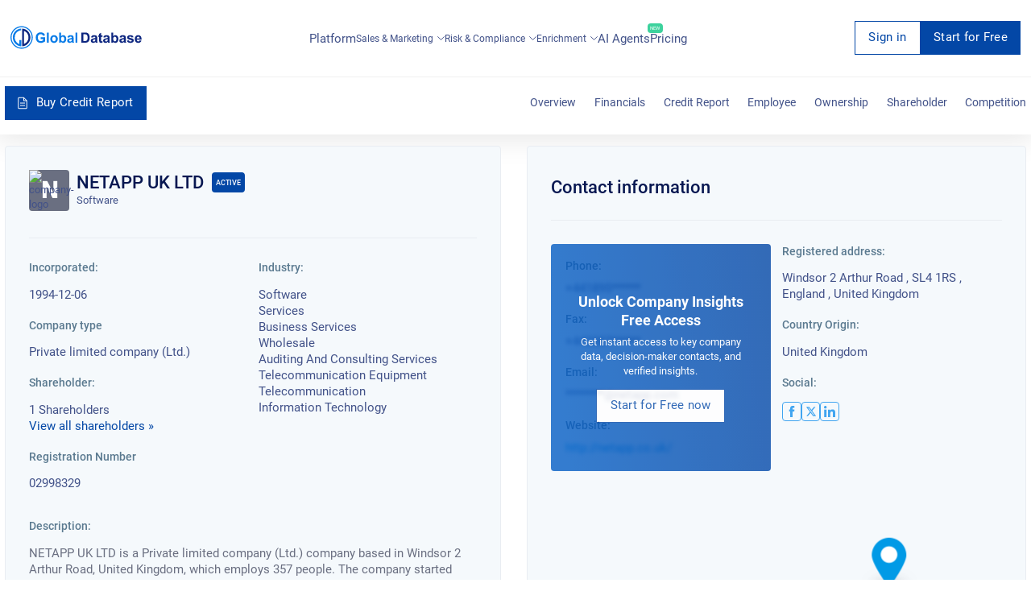

--- FILE ---
content_type: text/html; charset=utf-8
request_url: https://overlead.net/api/image/info
body_size: -121
content:
v1z3145874ki0uf3687px9y02lv6y6u3ebvp2im1r30ycolony2ghk1orll1